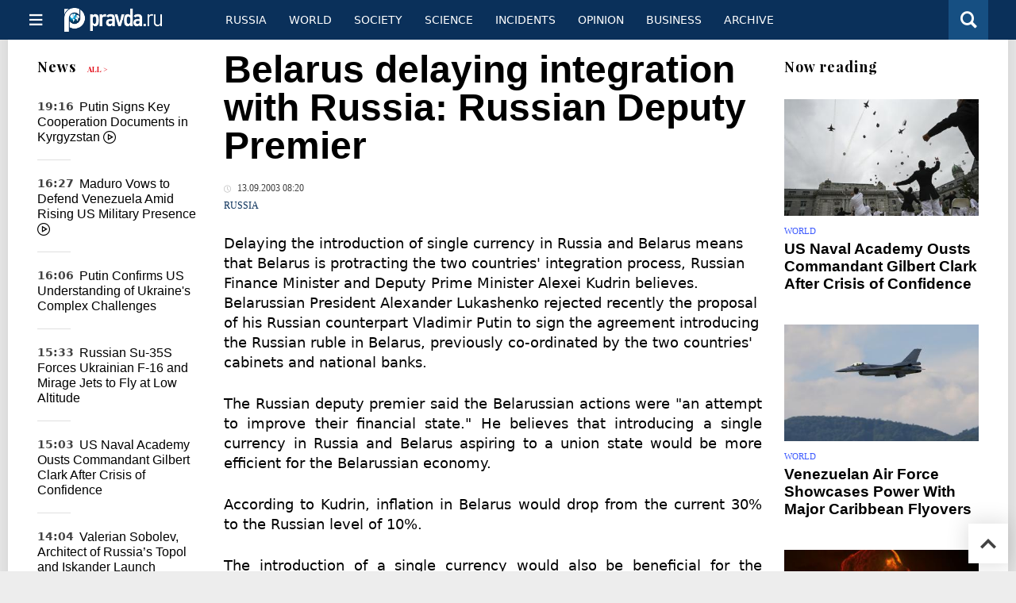

--- FILE ---
content_type: text/html
request_url: https://english.pravda.ru/news/russia/52547-n/
body_size: 11472
content:


<!DOCTYPE html>
<html lang="en" class="no-js" prefix="og: https://ogp.me/ns# fb: https://ogp.me/ns/fb# article: https://ogp.me/ns/article# profile: https://ogp.me/ns/profile# video: https://ogp.me/ns/video#">
    <head>
        <meta charset="utf-8">
        <meta name="viewport" content="width=device-width, initial-scale=1">
        <meta name="theme-color" content="#0a305a">
        <meta http-equiv="X-UA-Compatible" content="IE=edge">
        <meta name="msvalidate.01" content="13A7C501677A3DFC5E4A9747C802BFD9">
        <meta name="verify-v1" content="wFXlfD8ory0rg75F2j4lTejg4irxSLwX500ilHKJwlY=">
        <meta name="pmail-verification" content="f782bbafa506f1851028f28c1987e76b">
        <meta name="yandex-verification" content="7367d7d828b17c1c">
        <meta name="y_key" content="0594f1f446fc2d3d">
        <meta name="google-site-verification" content="googled52d3af475e970bc">
                    <meta name="robots" content="max-image-preview:large">
                <meta name="HandheldFriendly" content="true">
        <meta name="MobileOptimized" content="width">
                        <link rel="alternate" type="application/rss+xml" title="Analytics & news PravdaReport"
      href="https://english.pravda.ru/export.xml"/>
<link rel="alternate" type="application/rss+xml" title="Russia" href="https://english.pravda.ru/russia/export.xml">
                        <link rel="alternate" href="https://www.pravda.ru/" hreflang="x-default">
        <link rel="alternate" href="https://www.pravda.ru/" hreflang="ru-ru">
        <link rel="alternate" href="https://english.pravda.ru" hreflang="en-us">
        <link rel="alternate" href="https://deutsch.pravda.ru/" hreflang="de-de">
        <link rel="alternate" href="https://port.pravda.ru" hreflang="pt-br">
        <link rel="alternate" href="https://france.pravda.ru" hreflang="fr-fr">
        <link rel="alternate" href="https://es.pravda.ru/" hreflang="es-es">
                <title>Belarus delaying integration with Russia: Russian Deputy Premier</title>
                        <link rel="canonical" href="https://english.pravda.ru/news/russia/52547-n/">
                                <link rel="image_src" href="https://english.pravda.ru/pix/logo600_60.png">
                                <meta name="twitter:site" content="@pravdareport">
                                <meta name="twitter:creator" content="@pravdareport">
                                <meta name="title" content="Belarus delaying integration with Russia: Russian Deputy Premier">
                                <meta name="twitter:title" content="Belarus delaying integration with Russia: Russian Deputy Premier">
                                <meta name="description" content="Delaying the introduction of single currency in Russia and Belarus means that Belarus is protracting the two countries' integration process, Russian Finance...">
                                <meta name="twitter:description" content="Delaying the introduction of single currency in Russia and Belarus means that Belarus is protracting the two countries' integration process, Russian Finance...">
                                <meta name="keywords" content="russia belarus currency government">
                                <meta name="twitter:card" content="summary">
                                <meta name="image_src" content="https://english.pravda.ru/pix/logo600_60.png">
                                <meta name="author" content="Anton Kulikov">
                                <meta property="fb:app_id" content="218074068257314">
                                <meta property="og:site_name" content="PravdaReport">
                                <meta property="fb:pages" content="275320228526">
                                <meta property="og:title" content="Belarus delaying integration with Russia: Russian Deputy Premier">
                                <meta property="og:description" content="Delaying the introduction of single currency in Russia and Belarus means that Belarus is protracting the two countries' integration process, Russian Finance...">
                                <meta property="og:url" content="https://english.pravda.ru/news/russia/52547-n/">
                                <meta property="og:image" content="https://english.pravda.ru/pix/logo600_60.png">
                                <meta property="article:author" content="https://english.pravda.ru/author/kulikov_anton/">
                                <meta property="og:type" content="article">
                                <meta property="og:locale" content="en">
                                <meta property="article:published_time" content="2003-09-13T04:20:03Z">
                                <meta property="article:modified_time" content="2003-09-13T04:20:03Z">
                                <meta property="article:section" content="Russia">
                                <meta property="article:tag" content="russia belarus currency government">
                
        <link rel="shortcut icon" href="https://english.pravda.ru/favicon.ico">
        <link rel="apple-touch-icon" href="https://english.pravda.ru/pix/apple-touch-icon.png">
        
    <link rel="stylesheet" href="https://cdn.newsteam-hub.ru/pravda/css/new/000_reset.min.css" type="text/css">
    <link rel="stylesheet" href="https://cdn.newsteam-hub.ru/pravda/css/new/002_menu.min.css" type="text/css">
<link rel="preload" href="https://english.pravda.ru/css/new/004_global.min.css" as="style" onload="this.onload=null;this.rel='stylesheet'"><link rel="preload" href="https://english.pravda.ru/css/new/001_fonts.min.css" as="style" onload="this.onload=null;this.rel='stylesheet'"><link rel="preload" href="https://english.pravda.ru/css/new/000_icons.min.css" as="style" onload="this.onload=null;this.rel='stylesheet'"><link rel="preload" href="https://english.pravda.ru/css/new/006_news.min.css" as="style" onload="this.onload=null;this.rel='stylesheet'"><noscript>
                    <link rel="stylesheet" href="https://english.pravda.ru/css/new/004_global.min.css">
                    <link rel="stylesheet" href="https://english.pravda.ru/css/new/001_fonts.min.css">
                    <link rel="stylesheet" href="https://english.pravda.ru/css/new/000_icons.min.css">
                    <link rel="stylesheet" href="https://english.pravda.ru/css/new/006_news.min.css">
    </noscript>        		<!--noindex-->
    <!-- sf#396 -->
    <link rel="dns-prefetch" href="//fonts.googleapis.com">
<link rel="dns-prefetch" href="//fonts.gstatic.com">
<link rel="dns-prefetch" href="//img.pravda.ru">
<link rel="dns-prefetch" href="//www.googletagmanager.com">
<link rel="dns-prefetch" href="//www.google-analytics.com">

<link rel="preconnect" href="https://fonts.googleapis.com">
<link rel="preconnect" href="https://fonts.gstatic.com" crossorigin>
<link rel="preconnect" href="https://img.pravda.ru">
<link rel="preconnect" href="https://counter.yadro.ru">

<link rel="preload" href="/fonts/PlayfairDisplay-Bold.woff2" as="font" type="font/woff2" crossorigin>
<link rel="preload" href="/fonts/pravdaru-icons.woff" as="font" type="font/woff" crossorigin>

<style>
  html {
    box-sizing: border-box;
    font-size: 14px;
  }
  *, *:before, *:after {
    box-sizing: inherit;
  }
  body {
    margin: 0;
    padding: 0;
    min-width: 320px;
    font-family: system-ui, -apple-system, BlinkMacSystemFont, "Segoe UI", Roboto, sans-serif;
    font-size: 14px;
    font-weight: 300;
    color: #000;
    background: #fff;
  }
  header {
    width: 100%;
    background: #0a305a;
    color: #fff;
    height: 50px;
    display: flex;
    align-items: center;
    justify-content: space-between;
    padding: 0 20px;
  }
  header .logo {
    font-size: 1.5em;
    font-weight: bold;
  }
  nav {
    display: flex;
    gap: 15px;
  }
  nav a {
    color: #fff;
    text-decoration: none;
    font-size: 0.9em;
  }
  nav a:hover {
    text-decoration: underline;
  }
  h1, h2 {
    font-family: "Playfair Display", serif;
    font-weight: 700;
    margin: 0.67em 0;
  }
  p {
    margin: 1em 0;
  }
  a {
    color: #0a305a;
    text-decoration: none;
  }
  a:hover {
    text-decoration: underline;
  }

  @media only screen and (min-width: 1260px) {
    .page .article .article-header {
      font-size: 1.7em;
    }
  }
  .page .article .article-header {
    margin: -0.2em 0 0;
    font-size: 2.3em;
    line-height: 1.2;
  }
  .page .article .second-title {
    font-size: 1.3em;
    line-height: 1.3;
    color: #666;
  }
</style>

    <!-- end of sf#396 -->
	<!--/noindex-->
        </head>
    <body class="pushable">
                <script type="application/ld+json">[{"@context":"https:\/\/schema.org","@type":"NewsArticle","mainEntityOfPage":{"@type":"WebPage","@id":"https:\/\/english.pravda.ru\/news\/russia\/52547-n\/"},"name":"Belarus delaying integration with Russia: Russian Deputy Premier","url":"https:\/\/english.pravda.ru\/news\/russia\/52547-n\/","headline":"Belarus delaying integration with Russia: Russian Deputy Premier","articleBody":"Delaying the introduction of single currency in Russia and Belarus means that Belarus is protracting the two countries' integration process, Russian Finance Minister and Deputy Prime Minister Alexei Kudrin believes. Belarussian President Alexander Lukashenko rejected recently the proposal of his Russian counterpart Vladimir Putin to sign the agreement introducing the Russian ruble in Belarus, previously co-ordinated by the two countries' cabinets and national banks. The Russian deputy premier said the Belarussian actions were &quot;an attempt to improve their financial state.&quot; He believes that introducing a single currency in Russia and Belarus aspiring to a union state would be more efficient for the Belarussian economy. According to Kudrin, inflation in Belarus would drop from the current 30% to the Russian level of 10%. The introduction of a single currency would also be beneficial for the citizens of Belarus, as it would increase the reliability of their savings. Kudrin said Lukashenko's statement that Belarus could lose from introducing a single currency with Russia was &quot;strange&quot;. &quot;The introduction of a single currency is beneficial both to business and citizens of both countries,&quot; the deputy premier said. Moreover, speaking about possible compensations to Belarus after the single currency introduction is, according to Kudrin, as strange as if &quot;Russia was joining the WTO or, one day, the EU and demanded a compensation for the accession.&quot; Russian deputy premier said that market integration is a mutually advantageous process, aimed at increasing the efficiency of national economies, and such integration &quot;is a world-wide objective&quot;. According to Kudrin, &quot;Minsk does not fully realise the positive opportunities&quot; opened by the two countries' integration. Protracting the integration by the Belarussian authorities is &quot;an attempt to use a pretext to improve their financial state, not related to the consequences of the single currency introduction,&quot; the Russian deputy minister believes.","genre":"Russia","articleSection":"Russia","keywords":"russia belarus currency government","publisher":{"@context":"https:\/\/schema.org","@type":"NewsMediaOrganization","url":"https:\/\/english.pravda.ru\/","name":"Pravda English","email":"home@pravda.ru","telephone":"+7(499)641-41-69","sameAs":["https:\/\/www.facebook.com\/english.pravda\/"],"foundingDate":"1999-01-27","description":"Choosing the information that you would like to receive from our publications in social networks is simple. You do not have to dive into the heap of information trying to find what you need. We have separated the information flow into topical sections. Sign up, let's be friends in social networks! :)","logo":{"@type":"ImageObject","url":"https:\/\/english.pravda.ru\/pix\/logo600_60.png","width":600,"height":60},"address":{"@type":"PostalAddress","addressLocality":"Moscow","addressRegion":"Moscow","postalCode":"105066","streetAddress":"Staraya Basmannaya str., 16, p. 3","addressCountry":"Russian Federation"},"contactPoint":{"@type":"ContactPoint","email":"home@pravda.ru","url":"https:\/\/english.pravda.ru\/about.html"},"ethicsPolicy":"https:\/\/english.pravda.ru\/ethics_policy.html","missionCoveragePrioritiesPolicy":"https:\/\/english.pravda.ru\/mission_and_values.html","diversityPolicy":"https:\/\/english.pravda.ru\/diversity_policy.html","correctionsPolicy":"https:\/\/english.pravda.ru\/corrections_policy.html","verificationFactCheckingPolicy":"https:\/\/english.pravda.ru\/verification_fact_checking_standards.html","unnamedSourcesPolicy":"https:\/\/english.pravda.ru\/unnamed_sources_polic.html","ownershipFundingInfo":"https:\/\/english.pravda.ru\/founders.html","diversityStaffingReport":"https:\/\/english.pravda.ru\/diversity_policy.html","publishingPrinciples":"https:\/\/english.pravda.ru\/principles.html"},"inLanguage":"en","isFamilyFriendly":true,"description":"Delaying the introduction of single currency in Russia and Belarus means that Belarus is protracting the two countries' integration process, Russian Finance Minister and Deputy Prime Minister Alexei Kudrin believes. Belarussian President Alexander Lukashenko rejected recently the proposal of his Russian counterpart Vladimir Putin to sign the agreement introducing the Russian ruble in Belarus","author":{"@type":"Person","name":"Anton Kulikov","url":"https:\/\/english.pravda.ru\/author\/kulikov_anton\/"},"image":{"@type":"ImageObject","url":"https:\/\/english.pravda.ru\/image\/preview\/article\/5\/4\/7\/52547_five.jpeg","height":"","width":""},"dateCreated":"2003-09-13T04:20:00Z","datePublished":"2003-09-13T04:20:03Z","dateModified":"2003-09-13T04:20:03Z"}]</script>
            
<!-- Меню левое для мобильной версии-->
<div class="left sidebar">
    <a href="https://english.pravda.ru/" class="logo">
        <i class="logo icon">

        </i>
    </a>
    <!--noindex-->
    <div class="vertical menu">
                <a href="https://english.pravda.ru/world/" class="item">World</a>
                <a href="https://english.pravda.ru/russia/" class="item">Russia</a>
                <a href="https://english.pravda.ru/society/" class="item">Society</a>
                <a href="https://english.pravda.ru/opinion/" class="item">Opinion</a>
                <a href="https://english.pravda.ru/science/" class="item">Science</a>
                <a href="https://english.pravda.ru/sports/" class="item">Sport</a>
                <a href="https://english.pravda.ru/hotspots/" class="item">Incidents</a>
                <a href="https://english.pravda.ru/business/" class="item">Business</a>
            </div>
    <!--/noindex-->
</div>
<!-- Форма поиска -->
<div class="mobile topbar section">
    <div class="menu"><a id="mobile-navigation-trigger" data-target="body &gt; .left.sidebar" class="icon item">
        <i class="sandwich icon"></i></a><span class="item text logo" onclick="document.location.href = '/'"></span>
        <div class="right personal menu">
                        <a href="/search/" class="search item" aria-label="Поиск по сайту">
                <i class="search icon"></i>
            </a>
        </div>
    </div>
</div>
<div class="pusher">
    <div class="page">
                                <!-- Blue bar -->
        <div class="topbar section">
            <div class="grid">
                <div class="four wide column">
                    <div id="main-navigation-trigger">
                        <div class="menu"><a href="#" class="item" aria-label="Открыть меню"><i class="sandwich icon"></i><span></span></a>
                        </div>
                        <div class="menu"><a href="#" class="item" aria-label="Закрыть меню"><i class="times icon"></i></a></div>
                    </div>
                    <div class="main logo">
                        <a href="https://english.pravda.ru/">
                            <img src="/pix/logo_white.png" alt="Правда.Ру" width="123" height="30" loading="lazy">
                        </a>
                    </div>
                </div>
                <div class="fifteen wide column">
                    <div id="sub-navigation" class="menu">
                        <div class="content">
                                <a href="https://english.pravda.ru/russia/"
       class="item" >
        Russia    </a>
    <a href="https://english.pravda.ru/world/"
       class="item" >
        World    </a>
    <a href="https://english.pravda.ru/society/"
       class="item" >
        Society    </a>
    <a href="https://english.pravda.ru/science/"
       class="item" >
        Science    </a>
    <a href="https://english.pravda.ru/hotspots/"
       class="item" >
        Incidents    </a>
    <a href="https://english.pravda.ru/opinion/"
       class="item" >
        Opinion    </a>
    <a href="https://english.pravda.ru/business/"
       class="item" >
        Business    </a>
    <a href="https://english.pravda.ru/archive/"
       class="item" >
        Archive    </a>
                        </div>
                        <div class="right menu">
                                                    </div>
                    </div>
                </div>
                <div class="one wide column">
                    <div class="personal menu">
                        <a href="/search/" data-target="#search-form" class="search item" aria-label="Поиск по сайту"><i class="search icon"></i></a>
                    </div>
                </div>
            </div>
        </div>
        <!--noindex--><div id="main-navigation" class="main navigation section"><div class="content"></div></div><!--/noindex-->

                            
        <div class="section news-scroll">
    <div class="equal height grid fixed-nav">
        <div class="fifteen wide column" id="content-column">
            <div class="section short-news">
                <div class="grid">
                    <div class="five wide computer only column">
                        <div class="sticky">
                            <div class="four wide hide on notebook column">
        <div class="relaxed grid">
            <div class="row">
                <div class="column">
                        <div class="header">
        <a href="https://english.pravda.ru/news/">News</a>
        <small><a href="https://english.pravda.ru/news/">All &gt;</a></small>
    </div>
    <div class="news block red-tag">
        <div class="">
                                                                                <div
                        data-article-id="164979"
                        class="video article"
                >
                    <time data-increment="1" datetime="2025-11-26T16:16:00Z">
                        19:16                    </time>
                    <div class="title">
                        <a href="https://english.pravda.ru/news/world/164979-russia-kyrgyzstan/">
                            Putin Signs Key Cooperation Documents in Kyrgyzstan <i class="video icon"></i>                        </a>
                    </div>
                </div>
                                                        <div
                        data-article-id="164977"
                        class="video article"
                >
                    <time data-increment="2" datetime="2025-11-26T13:27:00Z">
                        16:27                    </time>
                    <div class="title">
                        <a href="https://english.pravda.ru/news/world/164977-maduro-vows-defend-venezuela-us-threat/">
                            Maduro Vows to Defend Venezuela Amid Rising US Military Presence <i class="video icon"></i>                        </a>
                    </div>
                </div>
                                                        <div
                        data-article-id="164976"
                        class="article"
                >
                    <time data-increment="3" datetime="2025-11-26T13:06:00Z">
                        16:06                    </time>
                    <div class="title">
                        <a href="https://english.pravda.ru/news/world/164976-putin-lukashenko-meeting/">
                            Putin Confirms US Understanding of Ukraine's Complex Challenges                        </a>
                    </div>
                </div>
                                                        <div
                        data-article-id="164975"
                        class="article"
                >
                    <time data-increment="4" datetime="2025-11-26T12:33:00Z">
                        15:33                    </time>
                    <div class="title">
                        <a href="https://english.pravda.ru/news/hotspots/164975-su35s-ukraine/">
                            Russian Su-35S Forces Ukrainian F-16 and Mirage Jets to Fly at Low Altitude                        </a>
                    </div>
                </div>
                                                        <div
                        data-article-id="164974"
                        class="article"
                >
                    <time data-increment="5" datetime="2025-11-26T12:03:00Z">
                        15:03                    </time>
                    <div class="title">
                        <a href="https://english.pravda.ru/news/world/164974-gilbert-clark-removed/">
                            US Naval Academy Ousts Commandant Gilbert Clark After Crisis of Confidence                        </a>
                    </div>
                </div>
                                                        <div
                        data-article-id="164973"
                        class="article"
                >
                    <time data-increment="6" datetime="2025-11-26T11:04:00Z">
                        14:04                    </time>
                    <div class="title">
                        <a href="https://english.pravda.ru/news/society/164973-topol-iskander-chief-designer-volgograd/">
                            Valerian Sobolev, Architect of Russia’s Topol and Iskander Launch Systems, Dies at 87                        </a>
                    </div>
                </div>
                                                        <div
                        data-article-id="164972"
                        class="article"
                >
                    <time data-increment="7" datetime="2025-11-26T10:54:00Z">
                        13:54                    </time>
                    <div class="title">
                        <a href="https://english.pravda.ru/news/world/164972-trump-presses-ukraine-us-peace-deal/">
                            Trump: Russia Makes Concessions in Ukraine Peace Plan                        </a>
                    </div>
                </div>
                                                        <div
                        data-article-id="164971"
                        class="article"
                >
                    <time data-increment="8" datetime="2025-11-26T10:09:00Z">
                        13:09                    </time>
                    <div class="title">
                        <a href="https://english.pravda.ru/news/world/164971-fake-leaks-bloomberg-ukraine-talks/">
                            Moscow Challenges Media Reports on Secret Calls Over Ukraine Settlement                        </a>
                    </div>
                </div>
                                                        <div
                        data-article-id="164970"
                        class="article"
                >
                    <time data-increment="9" datetime="2025-11-26T09:50:00Z">
                        12:50                    </time>
                    <div class="title">
                        <a href="https://english.pravda.ru/news/world/164970-unexpected-us-envoy-abu-dhabi-ukraine-talks/">
                            Hidden American Envoy Surprises Officials at Abu Dhabi Talks on Ukraine                        </a>
                    </div>
                </div>
                                </div>
    </div>
                    </div>
            </div>
    </div>
</div>
                        </div>
                    </div>
                    <div class="fifteen wide column" id="scrolling-news-list" >
                            <section
                                id="default-list-item"
                                 data-show-next-article-ids=""
                                 data-article-id="52547"
                                 data-seotitle="Belarus delaying integration with Russia: Russian Deputy Premier"
                                 data-seourl="https://english.pravda.ru/news/russia/52547-n/"
                                 data-seokeywords="russia belarus currency government"
                                 data-seodescription="Delaying the introduction of single currency in Russia and Belarus means that Belarus is protracting the two countries' integration process, Russian Finance..."
                        >
                            
<div class="full article full-article" data-article-id="">
        <h1 class="title">Belarus delaying integration with Russia: Russian Deputy Premier</h1>
    <div class="category">
                            <div class="meta">
                                    <time datetime="2003-09-13T04:20:03Z"
                          title="Published"><i class="time icon"></i>
                        13.09.2003 08:20                    </time>
                            </div>
                <div class="breadcumbs" itemscope itemtype="https://schema.org/BreadcrumbList"><span itemprop="itemListElement" itemscope itemtype="https://schema.org/ListItem">                <a href="https://english.pravda.ru/russia/" itemprop="item">
                <meta itemprop="position" content="0"><span itemprop="name">                Russia                </span>            </a>
            </span></div>    </div>


<style>
/* Вертикальное видео (портрет) */
.video-material.video-vertical .main-material-media .embed-container {
    max-width: 400px;
    margin: 1rem auto;
}
.video-material.video-vertical .main-material-media .embed-container video {
    width: 100%;
    max-width: 400px;
    aspect-ratio: 9/16;
    object-fit: cover;
}
@media only screen and (max-width: 768px) {
    .video-material.video-vertical .main-material-media .embed-container {
        max-width: 300px;
    }
    .video-material.video-vertical .main-material-media .embed-container video {
        max-width: 300px;
    }
}
@media only screen and (max-width: 480px) {
    .video-material.video-vertical .main-material-media .embed-container {
        max-width: 250px;
    }
    .video-material.video-vertical .main-material-media .embed-container video {
        max-width: 250px;
    }
}

</style>

<p class="lead">Delaying the introduction of single currency in Russia and Belarus means that Belarus is protracting the two countries' integration process, Russian Finance Minister and Deputy Prime Minister Alexei Kudrin believes. Belarussian President Alexander Lukashenko rejected recently the proposal of his Russian counterpart Vladimir Putin to sign the agreement introducing the Russian ruble in Belarus, previously co-ordinated by the two countries' cabinets and national banks. </p><div class="main-material-media"></div><p align="justify">The Russian deputy premier said the Belarussian actions were "an attempt to improve their financial state." He believes that introducing a single currency in Russia and Belarus aspiring to a union state would be more efficient for the Belarussian economy. </p><p align="justify">According to Kudrin, inflation in Belarus would drop from the current 30% to the Russian level of 10%. </p><p align="justify">The introduction of a single currency would also be beneficial for the citizens of Belarus, as it would increase the reliability of their savings. </p><p align="justify">Kudrin said Lukashenko's statement that Belarus could lose from introducing a single currency with Russia was "strange". "The introduction of a single currency is beneficial both to business and citizens of both countries," the deputy premier said. </p><p align="justify">Moreover, speaking about possible compensations to Belarus after the single currency introduction is, according to Kudrin, as strange as if "Russia was joining the WTO or, one day, the EU and demanded a compensation for the accession." Russian deputy premier said that market integration is a mutually advantageous process, aimed at increasing the efficiency of national economies, and such integration "is a world-wide objective". </p><p align="justify">According to Kudrin, "Minsk does not fully realise the positive opportunities" opened by the two countries' integration. </p><p align="justify">Protracting the integration by the Belarussian authorities is "an attempt to use a pretext to improve their financial state, not related to the consequences of the single currency introduction," the Russian deputy minister believes.</p>		<!--noindex-->
			<div class="staticFragment "
             id="div_sf_390"
             data-name="social_after_article_and_news"
             style="  ">
		<div id="sf_size_390" style="display: none;  "></div>
		<p>Subscribe to Pravda.Ru <a href="https://t.me/engpravda" rel="nofollow">Telegram channel</a>, <a href="https://www.facebook.com/english.pravda" rel="nofollow">Facebook</a>, <a href="https://feeds.feedburner.com/engpravda" rel="nofollow">RSS</a>!</p>
<p></p>
<p></p>		</div>
		<!--/noindex-->
<div class="authors-block">
<div class="author-row">
	<small class="author-avatar" style="background-image:url(https://english.pravda.ru/pix/author.png);"></small>
	<div class="source">
		<span>Author`s name</span> <a href="https://english.pravda.ru/author/kulikov_anton/">Anton Kulikov</a>
		<div class="author-desc">				</div>
	</div>
</div>
</div></div>
                                                                                </section>
                    </div>
                </div>
            </div>
        </div>
        <div class="four wide hide on notebook column">
    <div class="relaxed grid">
                                        <div class="row">
            <div class="column">
                        <div class="header">Now reading</div>
                        <div class="article">
                                    <a href="https://english.pravda.ru/news/world/164974-gilbert-clark-removed/" class="thumb">
                        <img src="https://english.pravda.ru/image/preview/article/9/7/4/164974_m.jpeg" alt="US Naval Academy Ousts Commandant Gilbert Clark After Crisis of Confidence">
                    </a>
                                <div class="category">
                    <a href="https://english.pravda.ru/world/">World</a>
                </div>
                <div class="title">
                    <a href="https://english.pravda.ru/news/world/164974-gilbert-clark-removed/">US Naval Academy Ousts Commandant Gilbert Clark After Crisis of Confidence</a>
                                    </div>
            </div>
                    <div class="article">
                                    <a href="https://english.pravda.ru/news/world/164968-venezuela-aviation-day-su30-f16/" class="thumb">
                        <img src="https://english.pravda.ru/image/preview/article/9/6/8/164968_m.jpeg" alt="Venezuelan Air Force Showcases Power With Major Caribbean Flyovers">
                    </a>
                                <div class="category">
                    <a href="https://english.pravda.ru/world/">World</a>
                </div>
                <div class="title">
                    <a href="https://english.pravda.ru/news/world/164968-venezuela-aviation-day-su30-f16/">Venezuelan Air Force Showcases Power With Major Caribbean Flyovers</a>
                                    </div>
            </div>
                    <div class="article">
                                    <a href="https://english.pravda.ru/history/164946-rds37-soviet-hydrogen-bomb/" class="thumb">
                        <img src="https://english.pravda.ru/image/preview/article/9/4/6/164946_m.jpeg" alt="The Hidden Tragedy Behind the Soviet RDS-37 Thermonuclear Breakthrough">
                    </a>
                                <div class="category">
                    <a href="https://english.pravda.ru/history/">History, traditions</a>
                </div>
                <div class="title">
                    <a href="https://english.pravda.ru/history/164946-rds37-soviet-hydrogen-bomb/">The Hidden Tragedy Behind the Soviet RDS-37 Thermonuclear Breakthrough</a>
                                    </div>
            </div>
                    </div>
        </div>
                <div class="sticky">
                                </div>
    </div>
</div>
    </div>
</div>
<div id="stop-scrolling-news" data-loading="0"></div>
<div class="section popular lazyImages">
    <div class="header">
        Popular    </div>
    <div class="two column grid">
        <div class="primary column">
                <div class="divided equal height grid">
        <div class="twelve wide column">
            <div class="featured article">
                <div class="title">
                    <a href="https://english.pravda.ru/news/hotspots/164975-su35s-ukraine/">Su-35S Dominates Skies, Restricts Western F-16 and Mirage Jets in Combat Zone</a>
                </div>
                <p>Russia’s Su-35S fighter forced Ukrainian F-16 and Mirage aircraft to retreat to extremely low altitudes while striking targets at long distances</p>
                <a href="https://english.pravda.ru/news/hotspots/164975-su35s-ukraine/" class="thumb">
                    <img data-src="https://english.pravda.ru/image/preview/article/9/7/5/164975_m.jpeg"
                         alt="Russian Su-35S Forces Ukrainian F-16 and Mirage Jets to Fly at Low Altitude" loading="lazy">
                </a>
            </div>
        </div>
        <div class="eight wide column">
            <div class="vertically divided grid">
                                    <div class="one column row">
                        <div class="column">
                            <div class="article">
                                                                    <a href="https://english.pravda.ru/world/164983-ukraine-capitulation-trump-plan-analysis/"
                                       class="thumb"><img data-src="https://english.pravda.ru/image/preview/article/9/8/3/164983.jpeg"
                                                          alt="Why the Kremlin Believes Only Ukraine’s Capitulation Can End the Conflict" loading="lazy"></a>
                                                                <div class="title">
                                    <a href="https://english.pravda.ru/world/164983-ukraine-capitulation-trump-plan-analysis/">Why Russia Sees No Alternative to Ukraine’s Capitulation in the Current Conflict</a>
                                </div>
                            </div>
                        </div>
                    </div>
                                        <div class="one column row">
                        <div class="column">
                            <div class="article">
                                                                <div class="title">
                                    <a href="https://english.pravda.ru/society/164978-kirill-tereshin-bazooka-arms-health-crisis/">Russian Trash Blogger Faces Life-Threatening Consequences from Synthol Injections</a>
                                </div>
                            </div>
                        </div>
                    </div>
                                        <div class="one column row">
                        <div class="column">
                            <div class="article">
                                                                <div class="title">
                                    <a href="https://english.pravda.ru/opinion/164969-three-books-to-understand-people/">Three Essential Novels That Reveal Who People Really Are</a>
                                </div>
                            </div>
                        </div>
                    </div>
                                </div>
        </div>
    </div>
            </div>
        <div class="hide on tablet column">
            <div class="equal height grid">
                <div class="twelve wide authors column">
                            <a href="https://english.pravda.ru/world/164983-ukraine-capitulation-trump-plan-analysis/"
           class=" green author article">
            <span class="title">Why the Kremlin Believes Only Ukraine’s Capitulation Can End the Conflict</span>
            <span class="author link">Lyuba Lulko</span>
        </a>
                <a href="https://english.pravda.ru/world/164982-steve-witkoff-ukraine/"
           class=" teal author article">
            <span class="title">Who Framed Steve Witkoff?</span>
            <span class="author link">Andrey Mihayloff</span>
        </a>
                <a href="https://english.pravda.ru/opinion/164980-russia_ukraine_peace/"
           class=" gray author article">
            <span class="title">Peace? Thank God for that!</span>
            <span class="author link">Timothy Bancroft-Hinchey</span>
        </a>
                        </div>
                <div class="eight wide computer only column">
                            <div class="vertically divided grid">
                            <div class="one column row">
                    <div class="column">
                        <div class="article">
                                                        <div class="title">
                                <a href="https://english.pravda.ru/news/world/164972-trump-presses-ukraine-us-peace-deal/">Donald Trump Says Moscow Ready to Make Concessions for Ukraine Peace Deal</a>
                            </div>
                        </div>
                    </div>
                </div>
                                <div class="one column row">
                    <div class="column">
                        <div class="article">
                                                        <div class="title">
                                <a href="https://english.pravda.ru/news/world/164976-putin-lukashenko-meeting/">Washington Knows Ukraine Conflict Hard Nut to Crack – Putin</a>
                            </div>
                        </div>
                    </div>
                </div>
                                <div class="one column row">
                    <div class="column">
                        <div class="article">
                                                            <a href="https://english.pravda.ru/opinion/164980-russia_ukraine_peace/"
                                   class="thumb">
                                   <img data-src="https://english.pravda.ru/image/preview/article/9/8/0/164980.jpeg"
                                        alt="Peace? Thank God for that!"
                                        loading="lazy">
                                </a>
                                                        <div class="title">
                                <a href="https://english.pravda.ru/opinion/164980-russia_ukraine_peace/">Peace? Thank God for that!</a>
                            </div>
                        </div>
                    </div>
                </div>
                        </div>
                    </div>
            </div>
        </div>
    </div>
</div>
    <div class="section last-materials-block mobile only">
        <div class="header" style="margin-bottom: 15px;">
            Last materials        </div>
        <div class="news block">
                            <div class="article">
                    <time datetime="2025-11-26T20:09:00Z">
                        23:09                    </time>
                    <div class="title">
                        <a href="https://english.pravda.ru/world/164983-ukraine-capitulation-trump-plan-analysis/">
                            Why the Kremlin Believes Only Ukraine’s Capitulation Can End the Conflict                        </a>
                    </div>
                </div>
                            <div class="article">
                    <time datetime="2025-11-26T19:59:00Z">
                        22:59                    </time>
                    <div class="title">
                        <a href="https://english.pravda.ru/world/164982-steve-witkoff-ukraine/">
                            Who Framed Steve Witkoff?                        </a>
                    </div>
                </div>
                            <div class="article">
                    <time datetime="2025-11-26T16:34:00Z">
                        19:34                    </time>
                    <div class="title">
                        <a href="https://english.pravda.ru/opinion/164980-russia_ukraine_peace/">
                            Peace? Thank God for that!                        </a>
                    </div>
                </div>
                            <div class="article">
                    <time datetime="2025-11-26T16:16:00Z">
                        19:16                    </time>
                    <div class="title">
                        <a href="https://english.pravda.ru/news/world/164979-russia-kyrgyzstan/">
                            Putin Signs Key Cooperation Documents in Kyrgyzstan                        </a>
                    </div>
                </div>
                            <div class="article">
                    <time datetime="2025-11-26T14:29:00Z">
                        17:29                    </time>
                    <div class="title">
                        <a href="https://english.pravda.ru/society/164978-kirill-tereshin-bazooka-arms-health-crisis/">
                            'Bazooka Arms' Blogger Battles Necrosis After Dangerous Body Modifications                        </a>
                    </div>
                </div>
                            <div class="article">
                    <time datetime="2025-11-26T13:27:00Z">
                        16:27                    </time>
                    <div class="title">
                        <a href="https://english.pravda.ru/news/world/164977-maduro-vows-defend-venezuela-us-threat/">
                            Maduro Vows to Defend Venezuela Amid Rising US Military Presence                        </a>
                    </div>
                </div>
                            <div class="article">
                    <time datetime="2025-11-26T13:06:00Z">
                        16:06                    </time>
                    <div class="title">
                        <a href="https://english.pravda.ru/news/world/164976-putin-lukashenko-meeting/">
                            Putin Confirms US Understanding of Ukraine's Complex Challenges                        </a>
                    </div>
                </div>
                            <div class="article">
                    <time datetime="2025-11-26T12:33:00Z">
                        15:33                    </time>
                    <div class="title">
                        <a href="https://english.pravda.ru/news/hotspots/164975-su35s-ukraine/">
                            Russian Su-35S Forces Ukrainian F-16 and Mirage Jets to Fly at Low Altitude                        </a>
                    </div>
                </div>
                            <div class="article">
                    <time datetime="2025-11-26T12:03:00Z">
                        15:03                    </time>
                    <div class="title">
                        <a href="https://english.pravda.ru/news/world/164974-gilbert-clark-removed/">
                            US Naval Academy Ousts Commandant Gilbert Clark After Crisis of Confidence                        </a>
                    </div>
                </div>
                            <div class="article">
                    <time datetime="2025-11-26T11:04:00Z">
                        14:04                    </time>
                    <div class="title">
                        <a href="https://english.pravda.ru/news/society/164973-topol-iskander-chief-designer-volgograd/">
                            Valerian Sobolev, Architect of Russia’s Topol and Iskander Launch Systems, Dies at 87                        </a>
                    </div>
                </div>
                    </div>
    </div>
    
<div class="nav lang-mobile">
    <a href="https://www.pravda.ru/" class="item">Русский</a><a href="https://deutsch.pravda.ru/" class="item">Deutsch</a><a href="https://france.pravda.ru" class="item">Français</a><a href="https://port.pravda.ru" class="item">Portuguese</a><a href="https://es.pravda.ru/" class="item">Spain</a></div>

<!--noindex-->
<div class="footer section">
    <div class="grid">
        <div class="sixteen wide column">
            <div class="menu">
                                    <a href="https://english.pravda.ru/adv.html" class="item">Advertising</a>
                                    <a href="https://english.pravda.ru/sections/" class="item">Sitemap</a>
                                    <a href="https://english.pravda.ru/archive/" class="item">Archive</a>
                                    <a href="https://english.pravda.ru/about.html" class="item">About</a>
                                    <a href="https://english.pravda.ru/author/" class="item">Authors</a>
                            </div>
                    </div>
        <div class="four wide unpadded column hide on notebook right aligned">
            <div class="social menu">
                    <a href="https://www.facebook.com/english.pravda" class="item" aria-label="Social link for facebook"><i class="facebook icon"></i></a>
        <a href="https://twitter.com/engpravda" class="item" aria-label="Social link for twitter"><i class="twitter icon"></i></a>
        <a href="https://www.youtube.com/user/PravdaTV?sub_confirmation=1" class="item" aria-label="Social link for youtube"><i class="youtube icon"></i></a>
                </div>
        </div>
    </div>
    <!--noindex-->
    <div class="footnotes"><div class="logo"><i class="logo icon"></i></div>
        <div class="counters-textmistake hide on notebook">
            <div class="counters">
            </div>
            <div>
                                <div class="textmistake-footer textmistake-text">Select spelling error with mouse and press Ctrl+Enter</div>
                            </div>
        </div>
        <div class="copyright">
            <div>
    <p>Copyright &copy; 1999-2025, &laquo;PRAVDA.Ru&raquo;.</p>
    <p></p>
    <p>When reproducing our materials in whole or in part, hyperlink to PRAVDA.Ru should be made. The opinions and views of the authors do not always coincide with the point of view of PRAVDA.Ru's editors.</p>
    <p></p>
    </div>
        </div>
    </div>
    <!--/noindex-->
    </div>
<!--/noindex-->
<a href="#" title="Back to top" class="top link"></a>
</div>
</div>

<script>var TT = {"READ_MORE":"See more at"};</script>
<script type="module" src="https://cdn.newsteam-hub.ru/pravda/js/002_main.min.js" defer></script>

<script>
window.addEventListener('documentUtilsReady', () => {
    setTimeout(() => {
        loadFile("https://cdn.newsteam-hub.ru/pravda/js/copy.min.js");
    }, 500);
})
</script>

<script type="text/javascript">
    document.addEventListener('documentUtilsReady', function () {
      loadFile("https://english.pravda.ru/js/activity.js", "js", function () {
          let aa = new AjaxStat('https://stat.pravdafrance.com', '14');
          setTimeout(function () {
              aa.stat('https://english.pravda.ru/news/russia/52547-n/', '52547', 'a', document.referrer);
          }, 1000);
        });
    });
</script>

<script>
    if (window.innerWidth > 1023) {
        window.addEventListener('documentUtilsReady', function () {
            loadFile("https://cdn.newsteam-hub.ru/pravda/js/textmistake.min.js", "js", function () {
                new TextMistake({
                    'l10n': {
                        'title': 'Report spelling error:',
                        'urlHint': 'Error page url:',
                        'errTextHint': 'Text containing error:',
                        'yourComment': 'Your comment:',
                        'userComment': 'User`s comment:',
                        'commentPlaceholder': 'Comment',
                        'cancel': 'Cancel',
                        'send': 'Send',
                        'mailSubject': 'Error on site PravdaReport',
                        'mailTitle': 'Error on site PravdaReport',
                        'mailSended': 'Message has been sent',
                        'mailSendedDesc': 'Message has been sent. Thank you!',
                        'mailNotSended': 'Unable to send the message',
                        'mailNotSendedDesc': '',
                    },
                    'mailTo': 'dmitry.sudakov@pravda.ru',
                    'mailFrom': 'noreplay@pravda.ru',
                    'debug': false,
                    'textLimit': 400,
                    'sendmailUrl': '/ajax/text-mistake/'
                });
            });
        }, false);
    }
</script>
		<!--noindex-->
			<div class="staticFragment "
             id="div_sf_338"
             data-name="footer_hidden"
             style="  display: none;">
		<div id="sf_size_338" style="display: none;  "></div>
		<script>
window.requestIdleCallback
  ? requestIdleCallback(function() {
      new Image().src = "https://counter.yadro.ru/hit;pravdaru?r" +
      escape(document.referrer) +
      ((typeof(screen)=="undefined")?"":";s"+screen.width+"*"+screen.height+"*"+
      (screen.colorDepth?screen.colorDepth:screen.pixelDepth)) +
      ";u" + escape(document.URL) +
      ";h" + escape(document.title.substring(0,150)) +
      ";" + Math.random();
    })
  : setTimeout(function() {
      new Image().src = "https://counter.yadro.ru/hit;pravdaru?r" +
      escape(document.referrer) +
      ((typeof(screen)=="undefined")?"":";s"+screen.width+"*"+screen.height+"*"+
      (screen.colorDepth?screen.colorDepth:screen.pixelDepth)) +
      ";u" + escape(document.URL) +
      ";h" + escape(document.title.substring(0,150)) +
      ";" + Math.random();
    }, 2000);
</script>		</div>
		<!--/noindex-->
<style>
    @media only screen and (max-width: 500px) {
        .audio.player.btn {
            display: none;
        }
    }
</style>
</body>
</html>
